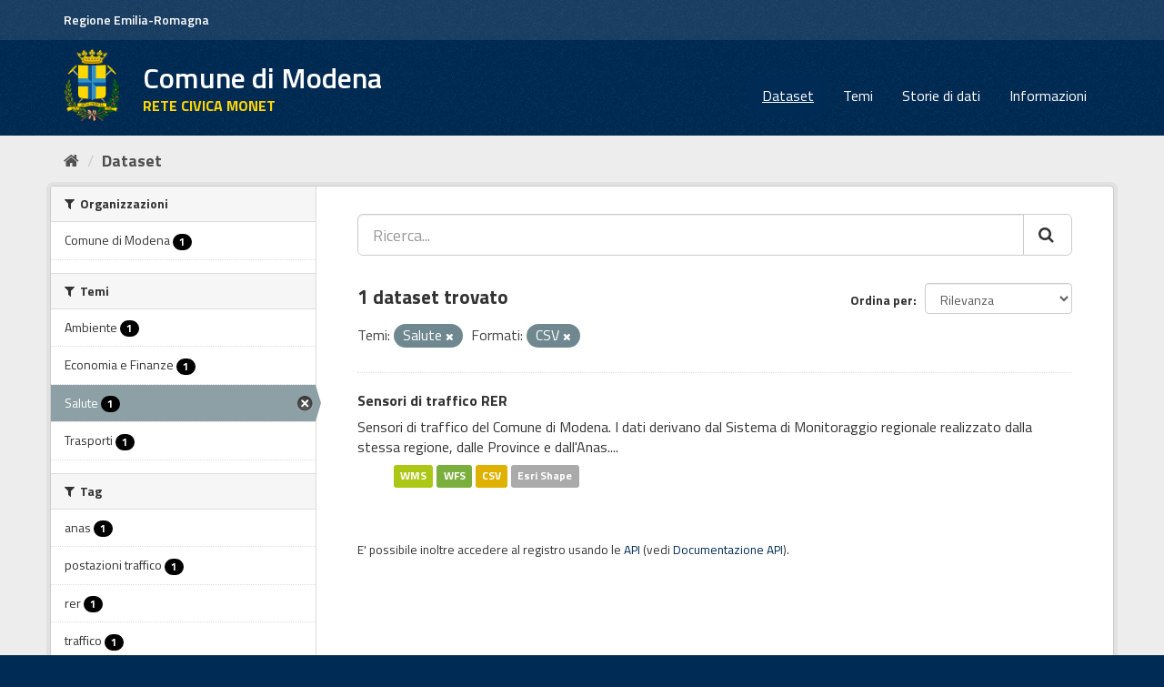

--- FILE ---
content_type: text/html; charset=utf-8
request_url: https://opendata.comune.modena.it/dataset?res_format=CSV&_tags_limit=0&groups=salute
body_size: 6756
content:
<!DOCTYPE html>
<!--[if IE 9]> <html lang="it" class="ie9"> <![endif]-->
<!--[if gt IE 8]><!--> <html lang="it"> <!--<![endif]-->
  <head>
    <link rel="stylesheet" type="text/css" href="/fanstatic/vendor/:version:2021-11-29T10:04:34.56/select2/select2.min.css" />
<link rel="stylesheet" type="text/css" href="/fanstatic/css/:version:2021-12-04T01:11:06.61/main.min.css" />
<link rel="stylesheet" type="text/css" href="/fanstatic/vendor/:version:2021-11-29T10:04:34.56/font-awesome/css/font-awesome.min.css" />
<link rel="stylesheet" type="text/css" href="/fanstatic/ckanext-geoview/:version:2025-02-27T13:30:53/css/geo-resource-styles.css" />
<link rel="stylesheet" type="text/css" href="/fanstatic/ckanext-harvest/:version:2021-11-29T12:06:38.85/styles/harvest.css" />

    <meta charset="utf-8" />
      <meta name="generator" content="ckan 2.8.9" />
      <meta name="viewport" content="width=device-width, initial-scale=1.0">
    <title>Dataset - Comune di Modena</title>

    
    
    <link rel="shortcut icon" href="favicon.ico" />
    
    
        <link rel="alternate" type="text/n3" href="https://opendata.comune.modena.it/catalog.n3"/>
        <link rel="alternate" type="text/ttl" href="https://opendata.comune.modena.it/catalog.ttl"/>
        <link rel="alternate" type="application/rdf+xml" href="https://opendata.comune.modena.it/catalog.xml"/>
        <link rel="alternate" type="application/ld+json" href="https://opendata.comune.modena.it/catalog.jsonld"/>
    

    
   
    
      
    
    

   <link rel="stylesheet" href="/css/multilang.css" type="text/css">


    
    



    
      
      
    
  
    
  <link rel="stylesheet" href="/mo_theme_v2.css" />

  </head>

  
  <body data-site-root="https://opendata.comune.modena.it/" data-locale-root="https://opendata.comune.modena.it/" >

    
    <div class="sr-only sr-only-focusable"><a href="#content">Salta al contenuto</a></div>
  

  
     
<header class="account-masthead">
  <div class="container">
  <div class="header_mo">
	<a href="https://www.regione.emilia-romagna.it/" target="_blank" rel="noopener noreferrer">Regione Emilia-Romagna</a>
   </div>
     
    <nav class="account not-authed">
    </nav>
     
  </div>
</header>

<header class="navbar navbar-static-top masthead">
    
  <div class="container">
    <div class="navbar-right">
      <button data-target="#main-navigation-toggle" data-toggle="collapse" class="navbar-toggle collapsed big_menu" type="button">
        <span class="fa fa-bars"></span>
      </button>
    </div>
    
    <hgroup class="header-image navbar-left">

     
    <div class="navbar-left">
        <a class="logo" href="/">
	    <img align="left" src="/base/images/stemma-comune.png" alt="Comune di Modena" title="Comune di Modena" />
	    <h2>Comune di Modena</h2>
	    <h3>RETE CIVICA MONET</h3>
	</a>
    </div>
     
     
    </hgroup>

    <div class="collapse navbar-collapse" id="main-navigation-toggle">
      
      <nav class="section navigation">
        <ul class="nav nav-pills">
           <li class="active"><a href="/dataset">Dataset</a></li><li><a href="/group">Temi</a></li><li><a href="/storiedidati">Storie di dati</a></li><li><a href="/about">Informazioni</a></li> 
        </ul>
      </nav>
       
    </div>
  </div>
</header>

  
    <div role="main">
      <div id="content" class="container">
        
          
            <div class="flash-messages">
              
                
              
            </div>
          

          
            <div class="toolbar">
              
                
                  <ol class="breadcrumb">
                    
<li class="home" aria-label="Home" name="Home"><a href="/"><i class="fa fa-home"></i><span> Home</span></a></li>
                    
  <li class="active"><a class=" active" href="/dataset">Dataset</a></li>

                  </ol>
                
              
            </div>
          

          <div class="row wrapper">
            
            
            

            
              <aside class="secondary col-sm-3">
                
                
<div class="filters">
  <div>
    
      

  
  
    
      
      
        <section class="module module-narrow module-shallow">
          
            <h2 class="module-heading">
              <i class="fa fa-filter"></i>
              
              Organizzazioni
            </h2>
          
          
            
            
              <nav>
                <ul class="list-unstyled nav nav-simple nav-facet">
                  
                    
                    
                    
                    
                      <li class="nav-item">
                        <a href="/dataset?res_format=CSV&amp;organization=comune-modena&amp;groups=salute&amp;_tags_limit=0" title="">
                          <span class="item-label">Comune di Modena</span>
                          <span class="hidden separator"> - </span>
                          <span class="item-count badge">1</span>
                        </a>
                      </li>
                  
                </ul>
              </nav>

              <p class="module-footer">
                
                  
                
              </p>
            
            
          
        </section>
      
    
  

    
      

  
  
    
      
      
        <section class="module module-narrow module-shallow">
          
            <h2 class="module-heading">
              <i class="fa fa-filter"></i>
              
              Temi
            </h2>
          
          
            
            
              <nav>
                <ul class="list-unstyled nav nav-simple nav-facet">
                  
                    
                    
                    
                    
                      <li class="nav-item">
                        <a href="/dataset?res_format=CSV&amp;groups=salute&amp;groups=ambiente&amp;_tags_limit=0" title="">
                          <span class="item-label">Ambiente</span>
                          <span class="hidden separator"> - </span>
                          <span class="item-count badge">1</span>
                        </a>
                      </li>
                  
                    
                    
                    
                    
                      <li class="nav-item">
                        <a href="/dataset?res_format=CSV&amp;groups=economia&amp;groups=salute&amp;_tags_limit=0" title="">
                          <span class="item-label">Economia e Finanze</span>
                          <span class="hidden separator"> - </span>
                          <span class="item-count badge">1</span>
                        </a>
                      </li>
                  
                    
                    
                    
                    
                      <li class="nav-item active">
                        <a href="/dataset?res_format=CSV&amp;_tags_limit=0" title="">
                          <span class="item-label">Salute</span>
                          <span class="hidden separator"> - </span>
                          <span class="item-count badge">1</span>
                        </a>
                      </li>
                  
                    
                    
                    
                    
                      <li class="nav-item">
                        <a href="/dataset?res_format=CSV&amp;groups=trasporti&amp;groups=salute&amp;_tags_limit=0" title="">
                          <span class="item-label">Trasporti</span>
                          <span class="hidden separator"> - </span>
                          <span class="item-count badge">1</span>
                        </a>
                      </li>
                  
                </ul>
              </nav>

              <p class="module-footer">
                
                  
                
              </p>
            
            
          
        </section>
      
    
  

    
      

  
  
    
      
      
        <section class="module module-narrow module-shallow">
          
            <h2 class="module-heading">
              <i class="fa fa-filter"></i>
              
              Tag
            </h2>
          
          
            
            
              <nav>
                <ul class="list-unstyled nav nav-simple nav-facet">
                  
                    
                    
                    
                    
                      <li class="nav-item">
                        <a href="/dataset?res_format=CSV&amp;tags=anas&amp;groups=salute&amp;_tags_limit=0" title="">
                          <span class="item-label">anas</span>
                          <span class="hidden separator"> - </span>
                          <span class="item-count badge">1</span>
                        </a>
                      </li>
                  
                    
                    
                    
                    
                      <li class="nav-item">
                        <a href="/dataset?res_format=CSV&amp;tags=postazioni+traffico&amp;groups=salute&amp;_tags_limit=0" title="">
                          <span class="item-label">postazioni traffico</span>
                          <span class="hidden separator"> - </span>
                          <span class="item-count badge">1</span>
                        </a>
                      </li>
                  
                    
                    
                    
                    
                      <li class="nav-item">
                        <a href="/dataset?res_format=CSV&amp;groups=salute&amp;tags=rer&amp;_tags_limit=0" title="">
                          <span class="item-label">rer</span>
                          <span class="hidden separator"> - </span>
                          <span class="item-count badge">1</span>
                        </a>
                      </li>
                  
                    
                    
                    
                    
                      <li class="nav-item">
                        <a href="/dataset?res_format=CSV&amp;tags=traffico&amp;groups=salute&amp;_tags_limit=0" title="">
                          <span class="item-label">traffico</span>
                          <span class="hidden separator"> - </span>
                          <span class="item-count badge">1</span>
                        </a>
                      </li>
                  
                    
                    
                    
                    
                      <li class="nav-item">
                        <a href="/dataset?res_format=CSV&amp;groups=salute&amp;tags=veicoli&amp;_tags_limit=0" title="">
                          <span class="item-label">veicoli</span>
                          <span class="hidden separator"> - </span>
                          <span class="item-count badge">1</span>
                        </a>
                      </li>
                  
                </ul>
              </nav>

              <p class="module-footer">
                
                  <a href="/dataset?res_format=CSV&amp;groups=salute" class="read-more">Mostra solo Tag popolari</a>
                
              </p>
            
            
          
        </section>
      
    
  

    
      

  
  
    
      
      
        <section class="module module-narrow module-shallow">
          
            <h2 class="module-heading">
              <i class="fa fa-filter"></i>
              
              Formati
            </h2>
          
          
            
            
              <nav>
                <ul class="list-unstyled nav nav-simple nav-facet">
                  
                    
                    
                    
                    
                      <li class="nav-item active">
                        <a href="/dataset?_tags_limit=0&amp;groups=salute" title="">
                          <span class="item-label">CSV</span>
                          <span class="hidden separator"> - </span>
                          <span class="item-count badge">1</span>
                        </a>
                      </li>
                  
                    
                    
                    
                    
                      <li class="nav-item">
                        <a href="/dataset?res_format=CSV&amp;groups=salute&amp;res_format=SHP&amp;_tags_limit=0" title="">
                          <span class="item-label">SHP</span>
                          <span class="hidden separator"> - </span>
                          <span class="item-count badge">1</span>
                        </a>
                      </li>
                  
                    
                    
                    
                    
                      <li class="nav-item">
                        <a href="/dataset?res_format=CSV&amp;res_format=WFS&amp;groups=salute&amp;_tags_limit=0" title="">
                          <span class="item-label">WFS</span>
                          <span class="hidden separator"> - </span>
                          <span class="item-count badge">1</span>
                        </a>
                      </li>
                  
                    
                    
                    
                    
                      <li class="nav-item">
                        <a href="/dataset?res_format=CSV&amp;groups=salute&amp;res_format=WMS&amp;_tags_limit=0" title="">
                          <span class="item-label">WMS</span>
                          <span class="hidden separator"> - </span>
                          <span class="item-count badge">1</span>
                        </a>
                      </li>
                  
                </ul>
              </nav>

              <p class="module-footer">
                
                  
                
              </p>
            
            
          
        </section>
      
    
  

    
      

  
  
    
      
      
        <section class="module module-narrow module-shallow">
          
            <h2 class="module-heading">
              <i class="fa fa-filter"></i>
              
              Licenze sulle risorse
            </h2>
          
          
            
            
              <nav>
                <ul class="list-unstyled nav nav-simple nav-facet">
                  
                    
                    
                    
                    
                      <li class="nav-item">
                        <a href="/dataset?res_format=CSV&amp;resource_license_it=Creative+Commons+Attribuzione+4.0+Internazionale+%28CC+BY+4.0%29&amp;groups=salute&amp;_tags_limit=0" title="Creative Commons Attribuzione 4.0 Internazionale (CC BY 4.0)">
                          <span class="item-label">Creative Commons At...</span>
                          <span class="hidden separator"> - </span>
                          <span class="item-count badge">1</span>
                        </a>
                      </li>
                  
                </ul>
              </nav>

              <p class="module-footer">
                
                  
                
              </p>
            
            
          
        </section>
      
    
  

    
      

  
  
    
      
      
        <section class="module module-narrow module-shallow">
          
            <h2 class="module-heading">
              <i class="fa fa-filter"></i>
              
              Sottotemi
            </h2>
          
          
            
            
              <p class="module-content empty">Non ci sono Sottotemi che corrispondono a questa ricerca</p>
            
            
          
        </section>
      
    
  

    
  </div>
  <a class="close no-text hide-filters"><i class="fa fa-times-circle"></i><span class="text">close</span></a>
</div>

              </aside>
            

            
              <div class="primary col-sm-9 col-xs-12">
                
                
  <section class="module">
    <div class="module-content">
      
        
      
      
        
        
        







<form id="dataset-search-form" class="search-form" method="get" data-module="select-switch">

  
    <div class="input-group search-input-group">
      <input aria-label="Ricerca..." id="field-giant-search" type="text" class="form-control input-lg" name="q" value="" autocomplete="off" placeholder="Ricerca...">
      
      <span class="input-group-btn">
        <button aria-label="Cerca" class="btn btn-default btn-lg" type="submit" name="Ricerca">
          <i class="fa fa-search"></i>
        </button>
      </span>
      
    </div>
  

  
    <span>
  
  

  
  
  
  <input type="hidden" name="res_format" value="CSV" />
  
  
  
  
  
  <input type="hidden" name="groups" value="salute" />
  
  
  
  </span>
  

  
    
      <div class="form-select form-group control-order-by">
        <label for="field-order-by">Ordina per</label>
        <select id="field-order-by" name="sort" class="form-control">
          
            
              <option value="score desc, metadata_modified desc" selected="selected">Rilevanza</option>
            
          
            
              <option value="title_string asc">Nome Crescente</option>
            
          
            
              <option value="title_string desc">Nome Decrescente</option>
            
          
            
              <option value="metadata_modified desc">Ultima modifica</option>
            
          
            
          
        </select>
        
        <button class="btn btn-default js-hide" type="submit">Vai</button>
        
      </div>
    
  

  
    
      <h2>

  
  
  
  

1 dataset trovato</h2>
    
  

  
    
      <p class="filter-list">
        
          
          <span class="facet">Temi:</span>
          
            <span class="filtered pill">Salute
              <a href="dataset?res_format=CSV&amp;_tags_limit=0" class="remove" title="Elimina"><i class="fa fa-times"></i></a>
            </span>
          
        
          
          <span class="facet">Formati:</span>
          
            <span class="filtered pill">CSV
              <a href="dataset?_tags_limit=0&amp;groups=salute" class="remove" title="Elimina"><i class="fa fa-times"></i></a>
            </span>
          
        
      </p>
      <a class="show-filters btn btn-default">Risultato del Filtro</a>
    
  

</form>




      
      
        

  
    <ul class="dataset-list list-unstyled">
    	
	      
	        






  <li class="dataset-item">
    
      <div class="dataset-content">
        
          <h3 class="dataset-heading">
            
              
            
            
              <a href="/dataset/sensori-di-traffico-rer">Sensori di traffico RER</a>
            
            
              
              
            
          </h3>
        
        
          
        
        
          
            <div>Sensori di traffico del Comune di Modena.  I dati derivano dal Sistema di Monitoraggio regionale realizzato dalla stessa regione, dalle Province e dall'Anas....</div>
          
        
      </div>
      
  
    
      <ul class="dataset-resources unstyled">
        
          
          
            
              
                <li>
                  <a href="/dataset/sensori-di-traffico-rer" class="label" data-format="wms">WMS</a>
                </li>
              
            
              
                <li>
                  <a href="/dataset/sensori-di-traffico-rer" class="label" data-format="wfs">WFS</a>
                </li>
              
            
              
                <li>
                  <a href="/dataset/sensori-di-traffico-rer" class="label" data-format="csv">CSV</a>
                </li>
              
            
              
                <li>
                  <a href="/dataset/sensori-di-traffico-rer" class="label" data-format="esri shape">Esri Shape</a>
                </li>
              
            
          
        
      </ul>
    
  

    
  </li>

	      
	    
    </ul>
  

      
    </div>

    
      
    
  </section>

  
  <section class="module">
    <div class="module-content">
      
      <small>
        
        
        
          E' possibile inoltre accedere al registro usando le <a href="/api/3">API</a> (vedi <a href="http://docs.ckan.org/en/2.8/api/">Documentazione API</a>). 
      </small>
      
    </div>
  </section>
  

              </div>
            
          </div>
        
      </div>
    </div>
  
    <footer class="site-footer">
  <div class="container">
    
    <div class="row">
      <div class="col-md-8 footer-links">
        
          <ul class="list-unstyled contatti">
            
              <li><a target="_blank" href="https://www.comune.modena.it/form/contatti">CONTATTI</a></li>
            
          </ul>
          <ul class="list-unstyled">
            
              <li><strong>Comune di Modena</strong></li>
	      <li>Piazza Grande 16 | 41121 Modena, Italia | P.I. 00221940364</li>
	      <li><strong>Contact center :</strong><a href="tel:+3905920311" target="_blank" aria-label="Contact center" class="contatti"> +39-059-20311</a></li>
	      <li><strong>URP :</strong><a href="tel:+3905920311" target="_blank" aria-label="URP" class="contatti"> +39-059-20312</a></li>
              <li><a href="https://www.comune.modena.it/form/contatti" class="contatti">Contatti e-mail</a></li>	      
            
          </ul>
        
      </div>
      <div class="col-md-4 attribution">
        
          <p><strong>Powered by</strong> <a class="hide-text ckan-footer-logo" href="http://ckan.org">CKAN</a>
	and implemented by <strong><a target="_blank" href="https://www.deda.group/public-services">Deda Next</a></strong> with DCAT-AP_IT plugin by <strong><a target="_blank"
href="http://www.geo-solutions.it/">GeoSolutions</a></strong></p>

        
        
          
<form class="form-inline form-select lang-select" action="/util/redirect" data-module="select-switch" method="POST">
  <label for="field-lang-select">Linguaggio</label>
  <select id="field-lang-select" name="url" data-module="autocomplete" data-module-dropdown-class="lang-dropdown" data-module-container-class="lang-container">
    
      <option value="/it/dataset?res_format=CSV&amp;_tags_limit=0&amp;groups=salute" selected="selected">
        italiano
      </option>
    
      <option value="/fr/dataset?res_format=CSV&amp;_tags_limit=0&amp;groups=salute" >
        français
      </option>
    
      <option value="/en/dataset?res_format=CSV&amp;_tags_limit=0&amp;groups=salute" >
        English
      </option>
    
      <option value="/es/dataset?res_format=CSV&amp;_tags_limit=0&amp;groups=salute" >
        español
      </option>
    
      <option value="/de/dataset?res_format=CSV&amp;_tags_limit=0&amp;groups=salute" >
        Deutsch
      </option>
    
  </select>
  <button class="btn btn-default js-hide" type="submit">Vai</button>
</form>
        
      </div>
    </div>
    

    </br>
    <a href="https://www.comune.modena.it/documenti-e-dati/atti-normativi/privacy" class="contatti" target="_blank" aria-label="Privacy">Privacy</a><br>
	<a href="https://form.agid.gov.it/view/6e73dbc0-92e8-11f0-acb7-ade47724c3aa" class="contatti" target="_blank" aria-label="accessibilita">Dichiarazione di accessibilit&agrave;</a>
</br>  <hr>    
<div class="testo-small">
	Questo sito NON utilizza alcun cookie di profilazione. </br>
Sono invece utilizzati cookie tecnici e di terze parti legati alla presenza dei 'social plugin'.  Proseguendo la navigazione del sito acconsenti all'uso dei cookie. Per maggiori informazioni leggi l'informativa estesa sull'uso dei cookie dove sono specificate le modalita' per configurare o disattivare i cookie. 
<a class="contatti" target="_blank" href="https://www.comune.modena.it/documenti-e-dati/atti-normativi/privacy/informativa-estesa-sulluso-dei-cookie-ai-sensi-dellart-13-del-rgpd-regolamento-generale-protezione-dati-2016-679">Maggiori informazioni</a>
</div>

  </div>
  
    
  
</footer>
  
    
    
    
  
    

      
  <script>document.getElementsByTagName('html')[0].className += ' js';</script>
<script type="text/javascript" src="/fanstatic/vendor/:version:2021-11-29T10:04:34.56/jquery.min.js"></script>
<script type="text/javascript" src="/fanstatic/vendor/:version:2021-11-29T10:04:34.56/:bundle:bootstrap/js/bootstrap.min.js;jed.min.js;moment-with-locales.min.js;select2/select2.min.js;qs.js"></script>
<script type="text/javascript" src="/fanstatic/base/:version:2021-11-29T10:04:34.54/:bundle:plugins/jquery.inherit.min.js;plugins/jquery.proxy-all.min.js;plugins/jquery.url-helpers.min.js;plugins/jquery.date-helpers.min.js;plugins/jquery.slug.min.js;plugins/jquery.slug-preview.min.js;plugins/jquery.truncator.min.js;plugins/jquery.masonry.min.js;plugins/jquery.form-warning.min.js;plugins/jquery.images-loaded.min.js;sandbox.min.js;module.min.js;pubsub.min.js;client.min.js;notify.min.js;i18n.min.js;main.min.js;modules/select-switch.min.js;modules/slug-preview.min.js;modules/basic-form.min.js;modules/confirm-action.min.js;modules/api-info.min.js;modules/autocomplete.min.js;modules/custom-fields.min.js;modules/data-viewer.min.js;modules/table-selectable-rows.min.js;modules/resource-form.min.js;modules/resource-upload-field.min.js;modules/resource-reorder.min.js;modules/resource-view-reorder.min.js;modules/follow.min.js;modules/activity-stream.min.js;modules/dashboard.min.js;modules/resource-view-embed.min.js;view-filters.min.js;modules/resource-view-filters-form.min.js;modules/resource-view-filters.min.js;modules/table-toggle-more.min.js;modules/dataset-visibility.min.js;modules/media-grid.min.js;modules/image-upload.min.js;modules/followers-counter.min.js"></script></body>
</html>